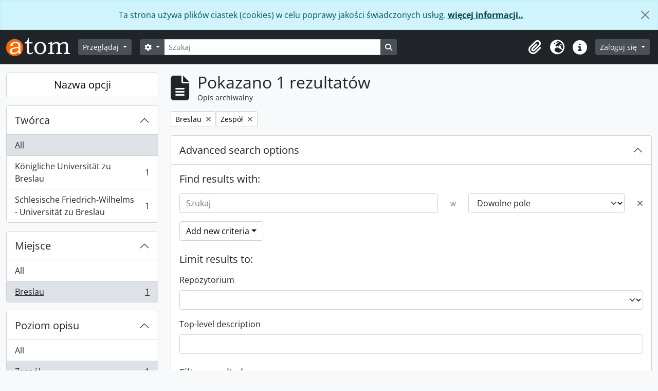

--- FILE ---
content_type: text/html; charset=utf-8
request_url: https://archiwum.uni.wroc.pl/index.php/informationobject/browse?sort=referenceCode&sf_culture=pl&sortDir=desc&levels=227&view=table&places=6925&showAdvanced=1&topLod=0
body_size: 40197
content:
<!DOCTYPE html>
<html lang="pl" dir="ltr">
  <head>
    <meta charset="utf-8">
    <meta name="viewport" content="width=device-width, initial-scale=1">
    <title>Information object browse - Archiwum Cyfrowe Uniwersytetu Wrocławskiego</title>
        <link rel="shortcut icon" href="/favicon.ico">
    <script defer src="/dist/js/vendor.bundle.1697f26639ee588df9ee.js"></script><script defer src="/dist/js/arDominionB5Plugin.bundle.7522e096e2153c557e7c.js"></script><link href="/dist/css/arDominionB5Plugin.bundle.f93253c1b4f1a0e1d6f5.css" rel="stylesheet">
      </head>
  <body class="d-flex flex-column min-vh-100 informationobject browse show-edit-tooltips">
        <div class="visually-hidden-focusable p-3 border-bottom">
  <a class="btn btn-sm btn-secondary" href="#main-column">
    Skip to main content  </a>
</div>
    
<div id="privacy-message" class="alert alert-info alert-dismissible rounded-0 text-center mb-0" role="alert">
  <p>Ta strona używa plików ciastek (cookies) w celu poprawy jakości świadczonych usług. <a href="/privacy">więcej informacji..</a></p>  <button type="button" class="btn-close" data-bs-dismiss="alert" aria-label="Zamknij"></button>
</div>



<header id="top-bar" class="navbar navbar-expand-lg navbar-dark bg-dark" role="navigation" aria-label="Main navigation">
  <div class="container-fluid">
          <a class="navbar-brand d-flex flex-wrap flex-lg-nowrap align-items-center py-0 me-0" href="/index.php/" title="Strona Domowa" rel="home">
                  <img alt="AtoM logo" class="d-inline-block my-2 me-3" height="35" src="/plugins/arDominionB5Plugin/images/logo.png" />                      </a>
        <button class="navbar-toggler atom-btn-secondary my-2 me-1 px-1" type="button" data-bs-toggle="collapse" data-bs-target="#navbar-content" aria-controls="navbar-content" aria-expanded="false">
      <i 
        class="fas fa-2x fa-fw fa-bars" 
        data-bs-toggle="tooltip"
        data-bs-placement="bottom"
        title="Toggle navigation"
        aria-hidden="true">
      </i>
      <span class="visually-hidden">Toggle navigation</span>
    </button>
    <div class="collapse navbar-collapse flex-wrap justify-content-end me-1" id="navbar-content">
      <div class="d-flex flex-wrap flex-lg-nowrap flex-grow-1">
        <div class="dropdown my-2 me-3">
  <button class="btn btn-sm atom-btn-secondary dropdown-toggle" type="button" id="browse-menu" data-bs-toggle="dropdown" aria-expanded="false">
    Przeglądaj  </button>
  <ul class="dropdown-menu mt-2" aria-labelledby="browse-menu">
    <li>
      <h6 class="dropdown-header">
        Przeglądaj      </h6>
    </li>
                  <li id="node_browseInformationObjects">
          <a class="dropdown-item" href="/index.php/informationobject/browse" title="Opisy archiwalne">Opisy archiwalne</a>        </li>
                        <li id="node_browseActors">
          <a class="dropdown-item" href="/index.php/actor/browse" title="Hasła wzorcowe">Hasła wzorcowe</a>        </li>
                        <li id="node_browseRepositories">
          <a class="dropdown-item" href="/index.php/repository/browse" title="Instytucje archiwalne">Instytucje archiwalne</a>        </li>
                        <li id="node_browseFunctions">
          <a class="dropdown-item" href="/index.php/function/browse" title="Funkcje">Funkcje</a>        </li>
                        <li id="node_browseSubjects">
          <a class="dropdown-item" href="/index.php/taxonomy/index/id/35" title="Słowa kluczowe">Słowa kluczowe</a>        </li>
                        <li id="node_browsePlaces">
          <a class="dropdown-item" href="/index.php/taxonomy/index/id/42" title="Miejsca">Miejsca</a>        </li>
                        <li id="node_browseDigitalObjects">
          <a class="dropdown-item" href="/index.php/informationobject/browse?view=card&amp;onlyMedia=1&amp;topLod=0" title="Obiekty cyfrowe">Obiekty cyfrowe</a>        </li>
            </ul>
</div>
        <form
  id="search-box"
  class="d-flex flex-grow-1 my-2"
  role="search"
  action="/index.php/informationobject/browse">
  <h2 class="visually-hidden">Szukaj</h2>
  <input type="hidden" name="topLod" value="0">
  <input type="hidden" name="sort" value="relevance">
  <div class="input-group flex-nowrap">
    <button
      id="search-box-options"
      class="btn btn-sm atom-btn-secondary dropdown-toggle"
      type="button"
      data-bs-toggle="dropdown"
      data-bs-auto-close="outside"
      aria-expanded="false">
      <i class="fas fa-cog" aria-hidden="true"></i>
      <span class="visually-hidden">Opcje wyszukiwania</span>
    </button>
    <div class="dropdown-menu mt-2" aria-labelledby="search-box-options">
              <div class="px-3 py-2">
          <div class="form-check">
            <input
              class="form-check-input"
              type="radio"
              name="repos"
              id="search-realm-global"
              checked
              value>
            <label class="form-check-label" for="search-realm-global">
              Wyszukiwanie globalne            </label>
          </div>
                            </div>
        <div class="dropdown-divider"></div>
            <a class="dropdown-item" href="/index.php/informationobject/browse?showAdvanced=1&topLod=0">
        Szukanie zaawansowane      </a>
    </div>
    <input
      id="search-box-input"
      class="form-control form-control-sm dropdown-toggle"
      type="search"
      name="query"
      autocomplete="off"
      value=""
      placeholder="Szukaj"
      data-url="/index.php/search/autocomplete"
      data-bs-toggle="dropdown"
      aria-label="Szukaj"
      aria-expanded="false">
    <ul id="search-box-results" class="dropdown-menu mt-2" aria-labelledby="search-box-input"></ul>
    <button class="btn btn-sm atom-btn-secondary" type="submit">
      <i class="fas fa-search" aria-hidden="true"></i>
      <span class="visually-hidden">Search in browse page</span>
    </button>
  </div>
</form>
      </div>
      <div class="d-flex flex-nowrap flex-column flex-lg-row align-items-strech align-items-lg-center">
        <ul class="navbar-nav mx-lg-2">
                    <li class="nav-item dropdown d-flex flex-column">
  <a
    class="nav-link dropdown-toggle d-flex align-items-center p-0"
    href="#"
    id="clipboard-menu"
    role="button"
    data-bs-toggle="dropdown"
    aria-expanded="false"
    data-total-count-label="rekordy dodane"
    data-alert-close="Zamknij"
    data-load-alert-message="There was an error loading the clipboard content."
    data-export-alert-message="Schowek jest pusty dla tego rodzaju encji"
    data-export-check-url="/index.php/clipboard/exportCheck"
    data-delete-alert-message="Uwaga: elementy schowka odpięte na tej stronie zostaną usunięte ze schowka po odświeżeniu strony. Możesz je teraz ponownie zaznaczyć lub ponownie załadować stronę, aby je całkowicie usunąć. Użycie przycisków sortowania lub podglądu wydruku również spowoduje ponowne załadowanie strony — więc wszystko, co jest obecnie odznaczone, zostanie utracone!">
    <i
      class="fas fa-2x fa-fw fa-paperclip px-0 px-lg-2 py-2"
      data-bs-toggle="tooltip"
      data-bs-placement="bottom"
      data-bs-custom-class="d-none d-lg-block"
      title="Clipboard"
      aria-hidden="true">
    </i>
    <span class="d-lg-none mx-1" aria-hidden="true">
      Clipboard    </span>
    <span class="visually-hidden">
      Clipboard    </span>
  </a>
  <ul class="dropdown-menu dropdown-menu-end mb-2" aria-labelledby="clipboard-menu">
    <li>
      <h6 class="dropdown-header">
        Clipboard      </h6>
    </li>
    <li class="text-muted text-nowrap px-3 pb-2">
      <span
        id="counts-block"
        data-information-object-label="Opis archiwalny"
        data-actor-object-label="Hasło wzorcowe"
        data-repository-object-label="Instytucja archiwalna">
      </span>
    </li>
                  <li id="node_clearClipboard">
          <a class="dropdown-item" href="/index.php/" title="Wyczyść wszystkie zaznaczenia">Wyczyść wszystkie zaznaczenia</a>        </li>
                        <li id="node_goToClipboard">
          <a class="dropdown-item" href="/index.php/clipboard/view" title="Go to clipboard">Go to clipboard</a>        </li>
                        <li id="node_loadClipboard">
          <a class="dropdown-item" href="/index.php/clipboard/load" title="Load clipboard">Load clipboard</a>        </li>
                        <li id="node_saveClipboard">
          <a class="dropdown-item" href="/index.php/clipboard/save" title="Save clipboard">Save clipboard</a>        </li>
            </ul>
</li>
                      <li class="nav-item dropdown d-flex flex-column">
  <a
    class="nav-link dropdown-toggle d-flex align-items-center p-0"
    href="#"
    id="language-menu"
    role="button"
    data-bs-toggle="dropdown"
    aria-expanded="false">
    <i
      class="fas fa-2x fa-fw fa-globe-europe px-0 px-lg-2 py-2"
      data-bs-toggle="tooltip"
      data-bs-placement="bottom"
      data-bs-custom-class="d-none d-lg-block"
      title="Język"
      aria-hidden="true">
    </i>
    <span class="d-lg-none mx-1" aria-hidden="true">
      Język    </span>
    <span class="visually-hidden">
      Język    </span>  
  </a>
  <ul class="dropdown-menu dropdown-menu-end mb-2" aria-labelledby="language-menu">
    <li>
      <h6 class="dropdown-header">
        Język      </h6>
    </li>
          <li>
        <a class="dropdown-item" href="/index.php/informationobject/browse?sf_culture=en&amp;sort=referenceCode&amp;sortDir=desc&amp;levels=227&amp;view=table&amp;places=6925&amp;showAdvanced=1&amp;topLod=0" title="English">English</a>      </li>
          <li>
        <a class="dropdown-item" href="/index.php/informationobject/browse?sf_culture=fr&amp;sort=referenceCode&amp;sortDir=desc&amp;levels=227&amp;view=table&amp;places=6925&amp;showAdvanced=1&amp;topLod=0" title="Français">Français</a>      </li>
          <li>
        <a class="dropdown-item" href="/index.php/informationobject/browse?sf_culture=es&amp;sort=referenceCode&amp;sortDir=desc&amp;levels=227&amp;view=table&amp;places=6925&amp;showAdvanced=1&amp;topLod=0" title="Español">Español</a>      </li>
          <li>
        <a class="dropdown-item" href="/index.php/informationobject/browse?sf_culture=nl&amp;sort=referenceCode&amp;sortDir=desc&amp;levels=227&amp;view=table&amp;places=6925&amp;showAdvanced=1&amp;topLod=0" title="Nederlands">Nederlands</a>      </li>
          <li>
        <a class="dropdown-item" href="/index.php/informationobject/browse?sf_culture=pt&amp;sort=referenceCode&amp;sortDir=desc&amp;levels=227&amp;view=table&amp;places=6925&amp;showAdvanced=1&amp;topLod=0" title="Português">Português</a>      </li>
          <li>
        <a class="dropdown-item" href="/index.php/informationobject/browse?sf_culture=pl&amp;sort=referenceCode&amp;sortDir=desc&amp;levels=227&amp;view=table&amp;places=6925&amp;showAdvanced=1&amp;topLod=0" title="Polski">Polski</a>      </li>
      </ul>
</li>
                    <li class="nav-item dropdown d-flex flex-column">
  <a
    class="nav-link dropdown-toggle d-flex align-items-center p-0"
    href="#"
    id="quick-links-menu"
    role="button"
    data-bs-toggle="dropdown"
    aria-expanded="false">
    <i
      class="fas fa-2x fa-fw fa-info-circle px-0 px-lg-2 py-2"
      data-bs-toggle="tooltip"
      data-bs-placement="bottom"
      data-bs-custom-class="d-none d-lg-block"
      title="Podręczne linki"
      aria-hidden="true">
    </i>
    <span class="d-lg-none mx-1" aria-hidden="true">
      Podręczne linki    </span> 
    <span class="visually-hidden">
      Podręczne linki    </span>
  </a>
  <ul class="dropdown-menu dropdown-menu-end mb-2" aria-labelledby="quick-links-menu">
    <li>
      <h6 class="dropdown-header">
        Podręczne linki      </h6>
    </li>
                  <li id="node_home">
          <a class="dropdown-item" href="/index.php/" title="Strona Domowa">Strona Domowa</a>        </li>
                        <li id="node_about">
          <a class="dropdown-item" href="/index.php/about" title="O...">O...</a>        </li>
                        <li id="node_help">
          <a class="dropdown-item" href="http://docs.accesstomemory.org/" title="Pomoc">Pomoc</a>        </li>
                                                      <li id="node_privacy">
          <a class="dropdown-item" href="/index.php/privacy" title="Privacy Policy">Privacy Policy</a>        </li>
            </ul>
</li>
        </ul>
              <div class="dropdown my-2">
    <button class="btn btn-sm atom-btn-secondary dropdown-toggle" type="button" id="user-menu" data-bs-toggle="dropdown" data-bs-auto-close="outside" aria-expanded="false">
      Zaloguj się    </button>
    <div class="dropdown-menu dropdown-menu-lg-end mt-2" aria-labelledby="user-menu">
      <div>
        <h6 class="dropdown-header">
          Have an account?        </h6>
      </div>
      <form class="mx-3 my-2" action="/index.php/user/login" method="post">        <input type="hidden" name="_csrf_token" value="5a09408649337051f64d6e9bf4715608" id="csrf_token" /><input type="hidden" name="next" value="http://archiwum.uni.wroc.pl/index.php/informationobject/browse?sort=referenceCode&amp;sf_culture=pl&amp;sortDir=desc&amp;levels=227&amp;view=table&amp;places=6925&amp;showAdvanced=1&amp;topLod=0" id="next" />        <div class="mb-3"><label class="form-label" for="email">E-mail<span aria-hidden="true" class="text-primary ms-1"><strong>*</strong></span><span class="visually-hidden">This field is required.</span></label><input type="text" name="email" class="form-control-sm form-control" id="email" /></div>        <div class="mb-3"><label class="form-label" for="password">Hasło<span aria-hidden="true" class="text-primary ms-1"><strong>*</strong></span><span class="visually-hidden">This field is required.</span></label><input type="password" name="password" class="form-control-sm form-control" autocomplete="off" id="password" /></div>        <button class="btn btn-sm atom-btn-secondary" type="submit">
          Zaloguj się        </button>
      </form>
    </div>
  </div>
      </div>
    </div>
  </div>
</header>

    
<div id="wrapper" class="container-xxl pt-3 flex-grow-1">
            <div class="row">
    <div id="sidebar" class="col-md-3">
      
    <h2 class="d-grid">
      <button
        class="btn btn-lg atom-btn-white collapsed text-wrap"
        type="button"
        data-bs-toggle="collapse"
        data-bs-target="#collapse-aggregations"
        aria-expanded="false"
        aria-controls="collapse-aggregations">
        Nazwa opcji      </button>
    </h2>

    <div class="collapse" id="collapse-aggregations">

      
        
        
                      
      

<div class="accordion mb-3">
  <div class="accordion-item aggregation">
    <h2 class="accordion-header" id="heading-creators">
      <button
        class="accordion-button collapsed"
        type="button"
        data-bs-toggle="collapse"
        data-bs-target="#collapse-creators"
        aria-expanded="false"
        aria-controls="collapse-creators">
        Twórca      </button>
    </h2>
    <div
      id="collapse-creators"
      class="accordion-collapse collapse list-group list-group-flush"
      aria-labelledby="heading-creators">
      
              <a class="list-group-item list-group-item-action d-flex justify-content-between align-items-center active text-decoration-underline" href="/index.php/informationobject/browse?sort=referenceCode&amp;sf_culture=pl&amp;sortDir=desc&amp;levels=227&amp;view=table&amp;places=6925&amp;showAdvanced=1&amp;topLod=0" title="All">All</a>          
              
        <a class="list-group-item list-group-item-action d-flex justify-content-between align-items-center text-break" href="/index.php/informationobject/browse?creators=5843&amp;sort=referenceCode&amp;sf_culture=pl&amp;sortDir=desc&amp;levels=227&amp;view=table&amp;places=6925&amp;showAdvanced=1&amp;topLod=0" title="Königliche Universität zu Breslau, 1 results1">Königliche Universität zu Breslau<span class="visually-hidden">, 1 results</span><span aria-hidden="true" class="ms-3 text-nowrap">1</span></a>              
        <a class="list-group-item list-group-item-action d-flex justify-content-between align-items-center text-break" href="/index.php/informationobject/browse?creators=5844&amp;sort=referenceCode&amp;sf_culture=pl&amp;sortDir=desc&amp;levels=227&amp;view=table&amp;places=6925&amp;showAdvanced=1&amp;topLod=0" title="Schlesische Friedrich-Wilhelms - Universität zu Breslau, 1 results1">Schlesische Friedrich-Wilhelms - Universität zu Breslau<span class="visually-hidden">, 1 results</span><span aria-hidden="true" class="ms-3 text-nowrap">1</span></a>          </div>
  </div>
</div>

        
      

<div class="accordion mb-3">
  <div class="accordion-item aggregation">
    <h2 class="accordion-header" id="heading-places">
      <button
        class="accordion-button"
        type="button"
        data-bs-toggle="collapse"
        data-bs-target="#collapse-places"
        aria-expanded="true"
        aria-controls="collapse-places">
        Miejsce      </button>
    </h2>
    <div
      id="collapse-places"
      class="accordion-collapse collapse show list-group list-group-flush"
      aria-labelledby="heading-places">
      
              <a class="list-group-item list-group-item-action d-flex justify-content-between align-items-center" href="/index.php/informationobject/browse?sort=referenceCode&amp;sf_culture=pl&amp;sortDir=desc&amp;levels=227&amp;view=table&amp;showAdvanced=1&amp;topLod=0" title="All">All</a>          
              
        <a class="list-group-item list-group-item-action d-flex justify-content-between align-items-center text-break active text-decoration-underline" href="/index.php/informationobject/browse?places=6925&amp;sort=referenceCode&amp;sf_culture=pl&amp;sortDir=desc&amp;levels=227&amp;view=table&amp;showAdvanced=1&amp;topLod=0" title="Breslau, 1 results1">Breslau<span class="visually-hidden">, 1 results</span><span aria-hidden="true" class="ms-3 text-nowrap">1</span></a>          </div>
  </div>
</div>

        
        
      

<div class="accordion mb-3">
  <div class="accordion-item aggregation">
    <h2 class="accordion-header" id="heading-levels">
      <button
        class="accordion-button"
        type="button"
        data-bs-toggle="collapse"
        data-bs-target="#collapse-levels"
        aria-expanded="true"
        aria-controls="collapse-levels">
        Poziom opisu      </button>
    </h2>
    <div
      id="collapse-levels"
      class="accordion-collapse collapse show list-group list-group-flush"
      aria-labelledby="heading-levels">
      
              <a class="list-group-item list-group-item-action d-flex justify-content-between align-items-center" href="/index.php/informationobject/browse?sort=referenceCode&amp;sf_culture=pl&amp;sortDir=desc&amp;view=table&amp;places=6925&amp;showAdvanced=1&amp;topLod=0" title="All">All</a>          
              
        <a class="list-group-item list-group-item-action d-flex justify-content-between align-items-center text-break active text-decoration-underline" href="/index.php/informationobject/browse?levels=227&amp;sort=referenceCode&amp;sf_culture=pl&amp;sortDir=desc&amp;view=table&amp;places=6925&amp;showAdvanced=1&amp;topLod=0" title="Zespół, 1 results1">Zespół<span class="visually-hidden">, 1 results</span><span aria-hidden="true" class="ms-3 text-nowrap">1</span></a>          </div>
  </div>
</div>

        
    </div>

      </div>
    <div id="main-column" role="main" class="col-md-9">
        
  <div class="multiline-header d-flex align-items-center mb-3">
    <i class="fas fa-3x fa-file-alt me-3" aria-hidden="true"></i>
    <div class="d-flex flex-column">
      <h1 class="mb-0" aria-describedby="heading-label">
                  Pokazano 1 rezultatów              </h1>
      <span class="small" id="heading-label">
        Opis archiwalny      </span>
    </div>
  </div>
        <div class="d-flex flex-wrap gap-2">
    
              <a 
  href="/index.php/informationobject/browse?sort=referenceCode&sf_culture=pl&sortDir=desc&levels=227&view=table&showAdvanced=1&topLod=0"
  class="btn btn-sm atom-btn-white align-self-start mw-100 filter-tag d-flex">
  <span class="visually-hidden">
    Remove filter:  </span>
  <span class="text-truncate d-inline-block">
    Breslau  </span>
  <i aria-hidden="true" class="fas fa-times ms-2 align-self-center"></i>
</a>
  <a 
  href="/index.php/informationobject/browse?sort=referenceCode&sf_culture=pl&sortDir=desc&view=table&places=6925&showAdvanced=1&topLod=0"
  class="btn btn-sm atom-btn-white align-self-start mw-100 filter-tag d-flex">
  <span class="visually-hidden">
    Remove filter:  </span>
  <span class="text-truncate d-inline-block">
    Zespół  </span>
  <i aria-hidden="true" class="fas fa-times ms-2 align-self-center"></i>
</a>
                    </div>

      
  <div class="accordion mb-3 adv-search" role="search">
  <div class="accordion-item">
    <h2 class="accordion-header" id="heading-adv-search">
      <button class="accordion-button" type="button" data-bs-toggle="collapse" data-bs-target="#collapse-adv-search" aria-expanded="true" aria-controls="collapse-adv-search" data-cy="advanced-search-toggle">
        Advanced search options      </button>
    </h2>
    <div id="collapse-adv-search" class="accordion-collapse collapse show" aria-labelledby="heading-adv-search">
      <div class="accordion-body">
        <form name="advanced-search-form" method="get" action="/index.php/informationobject/browse">
                      <input type="hidden" name="sort" value="referenceCode"/>
                      <input type="hidden" name="view" value="table"/>
                      <input type="hidden" name="places" value="6925"/>
          
          <h5>Find results with:</h5>

          <div class="criteria mb-4">

            
              
            
            
            <div class="criterion row align-items-center">

              <div class="col-xl-auto mb-3 adv-search-boolean">
                <select class="form-select" name="so0">
                  <option value="and">i</option>
                  <option value="or">lub</option>
                  <option value="not">nie</option>
                </select>
              </div>

              <div class="col-xl-auto flex-grow-1 mb-3">
                <input class="form-control" type="text" aria-label="Szukaj" placeholder="Szukaj" name="sq0">
              </div>

              <div class="col-xl-auto mb-3 text-center">
                <span class="form-text">w</span>
              </div>

              <div class="col-xl-auto mb-3">
                <select class="form-select" name="sf0">
                                      <option value="">
                      Dowolne pole                    </option>
                                      <option value="title">
                      Tytuł                    </option>
                                      <option value="archivalHistory">
                      Dzieje zespołu                    </option>
                                      <option value="scopeAndContent">
                      Zakres i zawartość                    </option>
                                      <option value="extentAndMedium">
                      Rozmiar i nośnik                    </option>
                                      <option value="subject">
                      Hasło indeksu rzeczowego                    </option>
                                      <option value="name">
                      Indeks nazw                    </option>
                                      <option value="place">
                      Indeks geograficzny                    </option>
                                      <option value="genre">
                      Genre access points                    </option>
                                      <option value="identifier">
                      Identyfikator                    </option>
                                      <option value="referenceCode">
                      Sygnatura/kod                    </option>
                                      <option value="digitalObjectTranscript">
                      Digital object text                    </option>
                                      <option value="creator">
                      Twórca                    </option>
                                      <option value="findingAidTranscript">
                      Finding aid text                    </option>
                                      <option value="allExceptFindingAidTranscript">
                      Any field except finding aid text                    </option>
                                  </select>
              </div>

              <div class="col-xl-auto mb-3">
                <a href="#" class="d-none d-xl-block delete-criterion" aria-label="Delete criterion">
                  <i aria-hidden="true" class="fas fa-times text-muted"></i>
                </a>
                <a href="#" class="d-xl-none delete-criterion btn btn-outline-danger w-100 mb-3">
                  Delete criterion                </a>
              </div>

            </div>

            <div class="add-new-criteria mb-3">
              <a id="add-criterion-dropdown-menu" class="btn atom-btn-white dropdown-toggle" href="#" role="button" data-bs-toggle="dropdown" aria-expanded="false">Add new criteria</a>
              <ul class="dropdown-menu mt-2" aria-labelledby="add-criterion-dropdown-menu">
                <li><a class="dropdown-item" href="#" id="add-criterion-and">And</a></li>
                <li><a class="dropdown-item" href="#" id="add-criterion-or">Or</a></li>
                <li><a class="dropdown-item" href="#" id="add-criterion-not">Not</a></li>
              </ul>
            </div>

          </div>

          <h5>Limit results to:</h5>

          <div class="criteria mb-4">

                          <div class="mb-3"><label class="form-label" for="repos">Repozytorium</label><select name="repos" class="form-select" id="repos">
<option value="" selected="selected"></option>
<option value="60122">Archiwum Państwowe we Wrocławiu Oddział w Bolesławcu</option>
<option value="439">Archiwum Uniwersytetu Wrocławskiego</option>
<option value="585">АРХІВ ЛЬВІВСЬКОГО НАЦІОНАЛЬНОГО УНІВЕРСИТЕТУ ІМЕНІ ІВАНАФРАНКА</option>
<option value="584">ДЕРЖАВНИЙ АРХІВ ЛЬВІВСЬКОЇ ОБЛАСТІ</option>
</select></div>            
            <div class="mb-3"><label class="form-label" for="collection">Top-level description</label><select name="collection" class="form-autocomplete form-control" id="collection">

</select><input class="list" type="hidden" value="/index.php/informationobject/autocomplete?parent=1&filterDrafts=1"></div>
          </div>

          <h5>Filter results by:</h5>

          <div class="criteria mb-4">

            <div class="row">

              
              <div class="col-md-4">
                <div class="mb-3"><label class="form-label" for="levels">Poziom opisu</label><select name="levels" class="form-select" id="levels">
<option value=""></option>
<option value="290">Część</option>
<option value="233">Dokument</option>
<option value="1639">file</option>
<option value="1634">fonds</option>
<option value="232">Jednostka</option>
<option value="61476">Jednostka</option>
<option value="229">Kolekcja</option>
<option value="231">Podseria</option>
<option value="228">Podzespół</option>
<option value="230">Seria</option>
<option value="1637">series</option>
<option value="42816">subfonds</option>
<option value="42819">subseries</option>
<option value="227" selected="selected">Zespół</option>
</select></div>              </div>
              

              <div class="col-md-4">
                <div class="mb-3"><label class="form-label" for="onlyMedia">Obiekt cyfrowy available</label><select name="onlyMedia" class="form-select" id="onlyMedia">
<option value="" selected="selected"></option>
<option value="1">Tak</option>
<option value="0">Nie</option>
</select></div>              </div>

                              <div class="col-md-4">
                  <div class="mb-3"><label class="form-label" for="findingAidStatus">Pomoce archiwalne</label><select name="findingAidStatus" class="form-select" id="findingAidStatus">
<option value="" selected="selected"></option>
<option value="yes">Tak</option>
<option value="no">Nie</option>
<option value="generated">Generated</option>
<option value="uploaded">Dane zostały przesłane</option>
</select></div>                </div>
              
            </div>

            <div class="row">

                              <div class="col-md-6">
                  <div class="mb-3"><label class="form-label" for="copyrightStatus">Status prawa autorskiego</label><select name="copyrightStatus" class="form-select" id="copyrightStatus">
<option value="" selected="selected"></option>
<option value="342">Dobro publiczne</option>
<option value="343">Nieznany</option>
<option value="341">Podlega prawom autorskim</option>
</select></div>                </div>
              
                              <div class="col-md-6">
                  <div class="mb-3"><label class="form-label" for="materialType">Ogólne oznaczenie materiału</label><select name="materialType" class="form-select" id="materialType">
<option value="" selected="selected"></option>
<option value="276">Akta tekstowe</option>
<option value="269">Graphic material</option>
<option value="268">Materia kartograficzny</option>
<option value="271">Medium wielokrotne</option>
<option value="270">Moving images</option>
<option value="272">Obiekt</option>
<option value="273">Philatelic record</option>
<option value="274">Rejestracja dźwięku</option>
<option value="275">Rysunek techniczny</option>
<option value="267">Rysunki architektoniczne - projekty</option>
</select></div>                </div>
              
              <fieldset class="col-12">
                <legend class="visually-hidden">Top-level description filter</legend>
                <div class="d-grid d-sm-block">
                  <div class="form-check d-inline-block me-2">
                    <input class="form-check-input" type="radio" name="topLod" id="adv-search-top-lod-1" value="1" >
                    <label class="form-check-label" for="adv-search-top-lod-1">Top-level descriptions</label>
                  </div>
                  <div class="form-check d-inline-block">
                    <input class="form-check-input" type="radio" name="topLod" id="adv-search-top-lod-0" value="0" checked>
                    <label class="form-check-label" for="adv-search-top-lod-0">All descriptions</label>
                  </div>
                </div>
              </fieldset>

            </div>

          </div>

          <h5>Filter by date range:</h5>

          <div class="criteria row mb-2">

            <div class="col-md-4 start-date">
              <div class="mb-3"><label class="form-label" for="startDate">Rozpoczęcie</label><input placeholder="YYYY-MM-DD" type="date" name="startDate" class="form-control" id="startDate" /></div>            </div>

            <div class="col-md-4 end-date">
              <div class="mb-3"><label class="form-label" for="endDate">Koniec</label><input placeholder="YYYY-MM-DD" type="date" name="endDate" class="form-control" id="endDate" /></div>            </div>

            <fieldset class="col-md-4 date-type">
              <legend class="fs-6">
                <span>Wyniki</span>
                <button
                  type="button"
                  class="btn btn-link mb-1"
                  data-bs-toggle="tooltip"
                  data-bs-placement="auto"
                  title='Use these options to specify how the date range returns results. "Exact" means that the start and end dates of descriptions returned must fall entirely within the date range entered. "Overlapping" means that any description whose start or end dates touch or overlap the target date range will be returned.'>
                  <i aria-hidden="true" class="fas fa-question-circle text-muted"></i>
                </button>
              </legend>
              <div class="d-grid d-sm-block">
                <div class="form-check d-inline-block me-2">
                  <input class="form-check-input" type="radio" name="rangeType" id="adv-search-date-range-inclusive" value="inclusive" checked>
                  <label class="form-check-label" for="adv-search-date-range-inclusive">Overlapping</label>
                </div>
                <div class="form-check d-inline-block">
                  <input class="form-check-input" type="radio" name="rangeType" id="adv-search-date-range-exact" value="exact" >
                  <label class="form-check-label" for="adv-search-date-range-exact">Exact</label>
                </div>
              </div>
            </fieldset>

          </div>

          <ul class="actions mb-1 nav gap-2 justify-content-center">
            <li><input type="button" class="btn atom-btn-outline-light reset" value="Reset"></li>
            <li><input type="submit" class="btn atom-btn-outline-light" value="Szukaj"></li>
          </ul>

        </form>
      </div>
    </div>
  </div>
</div>

  
    <div class="d-flex flex-wrap gap-2 mb-3">
      <a
  class="btn btn-sm atom-btn-white"
  href="/index.php/informationobject/browse?sort=referenceCode&sf_culture=pl&sortDir=desc&levels=227&view=table&places=6925&showAdvanced=1&topLod=0&media=print">
  <i class="fas fa-print me-1" aria-hidden="true"></i>
  Print preview</a>

              <a
          class="btn btn-sm atom-btn-white"
          href="/index.php/browse/hierarchy">
          <i class="fas fa-sitemap me-1" aria-hidden="true"></i>
          Hierarchy        </a>
      
      
      <div class="btn-group btn-group-sm" role="group" aria-label="View options">
  <a
    class="btn atom-btn-white text-wrap"
        href="/index.php/informationobject/browse?view=card&sort=referenceCode&sf_culture=pl&sortDir=desc&levels=227&places=6925&showAdvanced=1&topLod=0">
    <i class="fas fa-th-large me-1" aria-hidden="true"></i>
    Card view  </a>
  <a
    class="btn atom-btn-white text-wrap active"
    aria-current="page"    href="/index.php/informationobject/browse?view=table&sort=referenceCode&sf_culture=pl&sortDir=desc&levels=227&places=6925&showAdvanced=1&topLod=0">
    <i class="fas fa-list me-1" aria-hidden="true"></i>
    Table view  </a>
</div>

      <div class="d-flex flex-wrap gap-2 ms-auto">
        
<div class="dropdown d-inline-block">
  <button class="btn btn-sm atom-btn-white dropdown-toggle text-wrap" type="button" id="sort-button" data-bs-toggle="dropdown" aria-expanded="false">
    Sortuj według: Sygnatura/kod  </button>
  <ul class="dropdown-menu dropdown-menu-end mt-2" aria-labelledby="sort-button">
          <li>
        <a
          href="/index.php/informationobject/browse?sort=lastUpdated&sf_culture=pl&sortDir=desc&levels=227&view=table&places=6925&showAdvanced=1&topLod=0"
          class="dropdown-item">
          Date modified        </a>
      </li>
          <li>
        <a
          href="/index.php/informationobject/browse?sort=alphabetic&sf_culture=pl&sortDir=desc&levels=227&view=table&places=6925&showAdvanced=1&topLod=0"
          class="dropdown-item">
          Tytuł        </a>
      </li>
          <li>
        <a
          href="/index.php/informationobject/browse?sort=relevance&sf_culture=pl&sortDir=desc&levels=227&view=table&places=6925&showAdvanced=1&topLod=0"
          class="dropdown-item">
          Relevance        </a>
      </li>
          <li>
        <a
          href="/index.php/informationobject/browse?sort=identifier&sf_culture=pl&sortDir=desc&levels=227&view=table&places=6925&showAdvanced=1&topLod=0"
          class="dropdown-item">
          Identyfikator        </a>
      </li>
          <li>
        <a
          href="/index.php/informationobject/browse?sort=referenceCode&sf_culture=pl&sortDir=desc&levels=227&view=table&places=6925&showAdvanced=1&topLod=0"
          class="dropdown-item active">
          Sygnatura/kod        </a>
      </li>
          <li>
        <a
          href="/index.php/informationobject/browse?sort=startDate&sf_culture=pl&sortDir=desc&levels=227&view=table&places=6925&showAdvanced=1&topLod=0"
          class="dropdown-item">
          Data rozpoczęcia        </a>
      </li>
          <li>
        <a
          href="/index.php/informationobject/browse?sort=endDate&sf_culture=pl&sortDir=desc&levels=227&view=table&places=6925&showAdvanced=1&topLod=0"
          class="dropdown-item">
          Data końcowa        </a>
      </li>
      </ul>
</div>


<div class="dropdown d-inline-block">
  <button class="btn btn-sm atom-btn-white dropdown-toggle text-wrap" type="button" id="sortDir-button" data-bs-toggle="dropdown" aria-expanded="false">
    Direction: Descending  </button>
  <ul class="dropdown-menu dropdown-menu-end mt-2" aria-labelledby="sortDir-button">
          <li>
        <a
          href="/index.php/informationobject/browse?sortDir=asc&sort=referenceCode&sf_culture=pl&levels=227&view=table&places=6925&showAdvanced=1&topLod=0"
          class="dropdown-item">
          Ascending        </a>
      </li>
          <li>
        <a
          href="/index.php/informationobject/browse?sortDir=desc&sort=referenceCode&sf_culture=pl&levels=227&view=table&places=6925&showAdvanced=1&topLod=0"
          class="dropdown-item active">
          Descending        </a>
      </li>
      </ul>
</div>
      </div>
    </div>

          <div id="content">
        
              
<article class="search-result row g-0 p-3 border-bottom">
  
  <div class="col-12 d-flex flex-column gap-1">
    <div class="d-flex align-items-center gap-2">
      <a class="h5 mb-0 text-truncate" href="/index.php/zespol-akt-uniwersytetu-we-wroclawiu-z-lat-1811-1945" title="Zespół akt Uniwersytetu we Wrocławiu z lat 1811-1945">Zespół akt Uniwersytetu we Wrocławiu z lat 1811-1945</a>
      <button
  class="btn atom-btn-white ms-auto active-primary clipboard"
  data-clipboard-slug="zespol-akt-uniwersytetu-we-wroclawiu-z-lat-1811-1945"
  data-clipboard-type="informationObject"
  data-tooltip="true"  data-title="Add to clipboard"
  data-alt-title="Remove from clipboard">
  <i class="fas fa-lg fa-paperclip" aria-hidden="true"></i>
  <span class="visually-hidden">
    Add to clipboard  </span>
</button>
    </div>

    <div class="d-flex flex-column gap-2">
      <div class="d-flex flex-column">
        <div class="d-flex flex-wrap">
                                <span class="text-primary">PL 372 1-0</span>
                      
                                    <span class="text-muted mx-2"> · </span>
                        <span class="text-muted">
              Zespół            </span>
                      
                                                                <span class="text-muted mx-2"> · </span>
                            <span class="text-muted">
                1811-1945              </span>
                                    
                  </div>

              </div>

              <span class="text-block d-none">
                  </span>
      
              <span class="text-muted">
          Königliche Universität zu Breslau        </span>
          </div>
  </div>
</article>
        </div>
      
                </div>
  </div>
</div>

        <footer>

  
  
  <div id="print-date">
    Printed: 2026-01-23  </div>

  <div id="js-i18n">
    <div id="read-more-less-links"
      data-read-more-text="Read more" 
      data-read-less-text="Read less">
    </div>
  </div>

</footer>

  <script nonce=cfc7bf18390db68b92cb4e32e708c15b async src="https://www.googletagmanager.com/gtag/js?id=G-CZQ25CBCKR"></script>
  <script nonce=cfc7bf18390db68b92cb4e32e708c15b>
    window.dataLayer = window.dataLayer || [];
    function gtag(){dataLayer.push(arguments);}
    gtag('js', new Date());
        gtag('config', 'G-CZQ25CBCKR');
  </script>
  </body>
</html>
